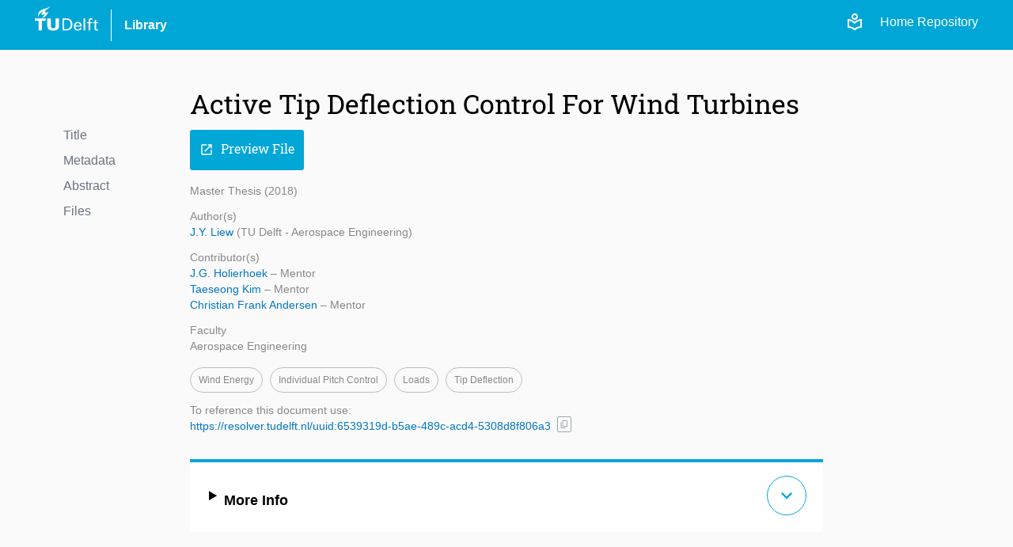

--- FILE ---
content_type: text/html; charset=utf-8
request_url: https://repository.tudelft.nl/record/uuid:6539319d-b5ae-489c-acd4-5308d8f806a3
body_size: 5612
content:
<!DOCTYPE html>
<html lang="en">
<head>
    <!-- Google tag (gtag.js) -->
    <script async src="https://www.googletagmanager.com/gtag/js?id=G-0YJD8QMQXL"></script>
    <script>
        window.dataLayer = window.dataLayer || [];

        function gtag() {
            dataLayer.push(arguments);
        }

        gtag('js', new Date());
        gtag('config', 'G-0YJD8QMQXL');
    </script>
    
        <title> Active Tip Deflection Control For Wind Turbines  | TU Delft Repository</title>
        <link rel=stylesheet href=/static/css/webapp.css type=text/css> <!-- need to remove -->
        <link rel=stylesheet href=/static/css/global.css type=text/css> <!-- need to remove -->
        <link rel=stylesheet href=/static/css/layout.css type=text/css>
        <link rel=stylesheet href=/static/css/MaterialIcon.css type=text/css>
        <link rel="icon" type="image/png" href="/static/images/favicon.ico">
        <link rel="stylesheet" href="/static/dist/css/output.css">
    
    
    <meta name="citation_title" content="Active Tip Deflection Control For Wind Turbines" />

    <meta name="citation_publication_date"
          content="2018" />



    
        
            
                <meta name="citation_author"
                      content="None, None">
            
        
    
        
    
        
    


    
    
        
            
        
    
    
    <meta name="citation_pdf_url" content="/file/File_5d9bd373-1ffd-4add-b333-606469168a8b" />

<meta name="citation_abstract" content="This thesis presents an individual tip control (IPC) system based on blade tip deflection measurements. The controller is based on novel sensor inputs which measure flapwise tip deflection distance at a high sampling rate. IPC plays a key role in reducing fatigue loads in wind turbine components. These fatigue loads are caused by differential loads such as wind shear, yaw misalignment and turbulence. The presented controller is implemented in HAWC2 and high fidelity load measurements are produced using the DTU10MW Reference Wind Turbine. Lifetime equivalent load reductions were seen in both rotating and fixed frame components under extreme turbulence, inverse shear conditions and in normal operating conditions. A novel implementation of IPC is also presented where the blade tips are guided along a fixed trajectory to maximise blade-tower clearance. The motivation of this implementation is to reduce the chance of blade-tower interactions for large diameter turbine rotors. The theoretical background used in this study is presented first along with details of controller discretisation methods. Details of the iterative control design process is presented, and the simulated fatigue loads are compared for a number of control architectures. Finally, the implementation of the tip trajectory tracking control is presented along with an analysis of the pitch rate limits and the effect of IPC on electrical power output." />

<meta name="citation_abstract_html_url"
      content="https://repository.tudelft.nl/record/uuid:6539319d-b5ae-489c-acd4-5308d8f806a3" />

</head>
<body>
<div class="flex min-h-screen flex-col bg-off-white">

    <!-- Header -->
    <header class="bg-tu-delft-primary-blue text-white">
        
            <div class="xl:w-[1224px] m-auto flex flex-row justify-between px-4 py-2">
	<div class="flex flex-row space-x-4 justify-between items-center">
		<div class="w-20 pb-4">
			<a href="/"
				><img
					class="logo"
					src="/static/images/logo/tudelft_logo.svg"
					alt="TU Delft"
			/></a>
		</div>
		<div class="w-px h-10 bg-white"></div>
		<div>
			<a
				href="https://www.tudelft.nl/library"
				target="_blank"
				class="hover:underline font-bold"
				>Library</a
			>
		</div>
	</div>

	<div class="flex flex-row justify-end space-x-3 z-40">
		<div class="flex flex-row space-x-5 pt-2">
			<!-- The Figma design for the login link/button is below, but temporarily disabled -->
			<!-- <a href="/login">
				<span class="material-symbols-outlined align-sub text-base">
					login
				</span>
				Login
			</a> -->
			<a href="/login"
				><span class="material-symbols-outlined">local_library</span></a
			>
			<a class="text-white" href="/">Home Repository</a>
		</div>
	</div>
</div>
        
    </header>


    <!-- Main Content -->
    <main class="flex-grow">
        

    <div class="flex w-full lg:w-[1000px] xl:w-[1200px] m-auto p-10 pt-12">

        <div class="hidden lg:block flex-1">
            

<div class="menu record-navigator mt-12">
    <div class="filter space-y-2">
        
    <div>
        <a href="#title" class="text-gray-500">Title</a>
    </div>

        
    <div>
        <a href="#metadata" class="text-gray-500">Metadata</a>
    </div>

        
    <div>
        <a href="#abstract" class="text-gray-500">Abstract</a>
    </div>

        
    <div>
        <a href="#files" class="text-gray-500">Files</a>
    </div>

    </div>
</div>
        </div>

        <div class="grow lg:grow-0 lg:w-[800px]">

            <!----- Title and Subtitle -------------------------------------------------------->
            <div id="title">
                
                    <h1>Active Tip Deflection Control For Wind Turbines</h1>
                
                
            </div>

            <div class="pt-3 space-x-2">

                <!----- Preview File Button -------------------------------------------------------->
                
                    

                    
                        
                            
                        
                    

                    

                    
                        <a href="/file/File_5d9bd373-1ffd-4add-b333-606469168a8b?preview=1" target="_blank">
                            <button class="primary-button"><i class="icon">open_in_new</i>Preview File</button>
                        </a>
                    
                
            </div>

            <!----- Metadata main and additional info -------------------------------------------------------->
            <div id="metadata">
                <div class="text-light-gray text-sm space-y-3 my-4 mb-8">
    <!-------- Object Type and publication_year-------->
    <div>
        Master Thesis
        (2018)
    </div>
    <!-------- Main sections of the metadata -------->
    
    
        
            <div>
                
                    <div>Author(s)</div>
                    

    <p><a href="/person/Person_ffdfd85c-7d22-4904-b4a7-f45db752d777" class="hover:underline text-link-blue">
        J.Y. Liew
    </a>

    
    


    (TU Delft - Aerospace Engineering)</p>

                
            </div>
        
            <div>
                
                    <div>Contributor(s)</div>
                    

    <p><a href="/person/Person_0e99a07e-3430-40d8-995e-c35e07c4cb94" class="hover:underline text-link-blue">
        J.G. Holierhoek
    </a>

    
    
        – Mentor
    


    </p>

    <p><a href="/person/Person_c16db331-099d-4747-87d0-b5bc8f1c478e" class="hover:underline text-link-blue">
        Taeseong Kim
    </a>

    
    
        – Mentor
    


    </p>

    <p><a href="/person/Person_57783afb-4a7d-4167-9d5e-10c80b87b047" class="hover:underline text-link-blue">
        Christian Frank Andersen
    </a>

    
    
        – Mentor
    


    </p>

                
            </div>
        
            <div>
                
                    



    
    
        
    



    
        <div>Faculty</div>
    
    <div>Aerospace Engineering</div>

                    <!-- access_conditions -->
                
            </div>
        
    
    <!-------- DOI -------->
    
    <!-------- Keywords -------->
    
        
        
        <div>
    <div class="keywords">
        
            
    
    <a class="cursor-pointer" onclick=handleFilterOnChange('wind_energy','keyword')>
        <span>Wind energy</span>
    </a>

        
            
    
    <a class="cursor-pointer" onclick=handleFilterOnChange('individual_pitch_control','keyword')>
        <span>Individual pitch control</span>
    </a>

        
            
    
    <a class="cursor-pointer" onclick=handleFilterOnChange('loads','keyword')>
        <span>Loads</span>
    </a>

        
            
    
    <a class="cursor-pointer" onclick=handleFilterOnChange('tip_deflection','keyword')>
        <span>Tip deflection</span>
    </a>

        
    </div>
</div>
    
    <!-------- Reference -------->
    <div class="flex flex-row items-center space-x-2">
        <div>
            <div>To reference this document use:</div>
            <a href="https://resolver.tudelft.nl/uuid:6539319d-b5ae-489c-acd4-5308d8f806a3"
               target="_blank"
               class="hover:underline text-link-blue">https://resolver.tudelft.nl/uuid:6539319d-b5ae-489c-acd4-5308d8f806a3</a>
        </div>
        <div class="mt-4">
    <span class="tooltip tooltip-btn-icon" title="Copy URL">
    <button
            type="button"
            class="text-gray-400 bg-white hover:bg-gray-200 border-gray-400 border
            font-medium rounded-sm text-xs px-0.5 py-px text-center inline-flex items-center"
            onclick="copyContent('https://resolver.tudelft.nl/uuid:6539319d-b5ae-489c-acd4-5308d8f806a3', 'https://resolver.tudelft.nl/uuid:6539319d-b5ae-489c-acd4-5308d8f806a3')">
            <i id="icon-content-to-copy-https://resolver.tudelft.nl/uuid:6539319d-b5ae-489c-acd4-5308d8f806a3" class="text-gray-400 text-xs icon-no-style">content_copy</i>
    </button>
    </span>
</div>
    </div>
</div>

                
                    <div class="bg-white border-t-4 border-tu-delft-primary-blue p-4 pl-6 pt-3 text-lg my-4"
                         onclick="displayFullMetadata()">
                        <details>
                            <summary class="flex items-center">
                                <div class="flex-1 mr-4 pt-3 font-bold"> More Info</div>
                                <div class="flex-0">
                                    <div id="btn-more" class="btn-more"> expand_more</div>
                                </div>
                            </summary>
                            

<div class="space-y-2">
    
        <div>
            <!-- language -->
            
                <!-- other content -->
                <div class="text-black font-bold">Publication Year</div>
                2018
            
        </div>
    
        <div>
            <!-- language -->
            
                
                
                    <div class="text-black font-bold">Language</div>
                    English
                

            <!-- access_conditions -->
            
        </div>
    
        <div>
            <!-- language -->
            
                <!-- other content -->
                <div class="text-black font-bold">Graduation Date</div>
                03-08-2018
            
        </div>
    
        <div>
            <!-- language -->
            
                <div class="text-black font-bold">Awarding Institution</div>
                
                    Delft University of Technology, 
                
                    Technical University of Denmark, 
                
                    Technical University of Denmark (DTU)
                

            <!-- organisations -->
            
        </div>
    
        <div>
            <!-- language -->
            
                <!-- other content -->
                <div class="text-black font-bold">Programme</div>
                [&#39;European Wind Energy Masters (EWEM)&#39;]
            
        </div>
    
        <div>
            <!-- language -->
            
                



    
    
        
    



    
        <div class="text-black font-bold">Faculty</div>
    
    <div>Aerospace Engineering</div>

            
        </div>
    

    <!-- Reuse Rights is displayed if files has no cc license  -->
    
        
        
            
        

        
            <div>
                <div class="text-black font-bold">Reuse Rights</div>
                <p>Other than for strictly personal use, it is not permitted to download, forward or distribute the text
                    or part of it, without the consent of the author(s) and/or copyright holder(s), unless the work is under an
                    open content license such as Creative Commons.</p>
            </div>
        
    
</div>

                        </details>
                    </div>
                
            </div>

            <!----- Abstract -------------------------------------------------------->
            
                <div id="abstract" class="space-y-3 px-20 my-8 mt-10">
                    <h2>Abstract</h2>
                    <p>This thesis presents an individual tip control (IPC) system based on blade tip deflection measurements. The controller is based on novel sensor inputs which measure flapwise tip deflection distance at a high sampling rate. IPC plays a key role in reducing fatigue loads in wind turbine components. These fatigue loads are caused by differential loads such as wind shear, yaw misalignment and turbulence. The presented controller is implemented in HAWC2 and high fidelity load measurements are produced using the DTU10MW Reference Wind Turbine. Lifetime equivalent load reductions were seen in both rotating and fixed frame components under extreme turbulence, inverse shear conditions and in normal operating conditions. A novel implementation of IPC is also presented where the blade tips are guided along a fixed trajectory to maximise blade-tower clearance. The motivation of this implementation is to reduce the chance of blade-tower interactions for large diameter turbine rotors. The theoretical background used in this study is presented first along with details of controller discretisation methods. Details of the iterative control design process is presented, and the simulated fatigue loads are compared for a number of control architectures. Finally, the implementation of the tip trajectory tracking control is presented along with an analysis of the pitch rate limits and the effect of IPC on electrical power output.</p>
                </div>
            

            <!----- Files -------------------------------------------------------->
            
                <div id="files" class="files my-8">
                    <h2>Files</h2>
                    <div class="flex flex-col space-y-2 mt-1">

    

    

        
        
        
        
        

        
            
                
            
        

        
            <div class="flex flex-row gap-2 items-center">
                <div class="grow flex-col">
                    <a href="/file/File_5d9bd373-1ffd-4add-b333-606469168a8b" download target="_blank">Master_Thesis_Delft.pdf</a>

                    <div class="flex flex-row space-x-1">
                        
                            <div class="small-note-not-italic">
                                
                                (pdf | 6.08 Mb)
                            </div>
                        

                        
                    </div>
                </div>

                <div class="text-black">
                    


    <span class="text-xs text-light-gray">
        License info not available
    </span>

                </div>

                
                    <a href="/file/File_5d9bd373-1ffd-4add-b333-606469168a8b" download target="_blank">
                        <button class="secondary-button"><i class="icon">download</i>Download</button>
                    </a>
                
            </div>
        
    
</div>

                </div>
            
        </div>

        <div class="hidden xl:block flex-1"></div>
    </div>


    </main>

    <!-- Footer -->
    <footer class="bg-off-white">
        
            <footer class="w-full min-h-[400px] bg-[url('/static/images/logo/torch.svg')] bg-no-repeat bg-[length:270%] bg-[position:13%_75%] flex flex-col justify-between pt-4 sm:pt-16 border-t border-clear-gray">
    <div class="px-4 py-2">
        <div class="lg:w-[1000px] flex flex-col sm:flex-row justify-between gap-4 sm:gap-20 m-auto">
            <!-- Info Column -->
            <div class="basis-2/4">
                <p class="text-4.5xl font-light font-roboto">TU Delft Repository</p>
                <div class="py-4 sm:p-4 sm:pl-3 mt-4">The TU Delft Repository is a digital repository for TU Delft’s research and a
                    service provided by the
                    TU Delft Library.
                </div>
            </div>
            <!-- Contact -->
            <div class="flex flex-row grow gap-20 pb-4 sm:pb-0">
                <div class="basis-1/2 pt-4">
                    <div>
                        <p class="mb-1">Building 21</p>
                        <p class="mb-1">Prometheusplein 1</p>
                        <p class="mb-1">2628ZC Delft</p>
                        <p class="mb-1">
                            <a href="mailto:library@tudelft.nl" class="hover:underline">
                                library@tudelft.nl
                            </a>
                        </p>
                        <p class="mb-1">+31 (0)15 27 85678</p>
                    </div>
                </div>
                <!-- Navigation -->
                <div class="basis-1/2 pt-2">
                    <h2 class="text-2xl font-roboto mb-4">Navigation</h2>
                    <nav class="flex flex-col space-y-1.5">
                        <a class="hover:underline" href="/" title="Home repository">Home</a>
                        <a class="hover:underline" href="/content-in-the-repository" title="FAQ">About</a>
                        <a class="hover:underline" href="/search?" title="Search">Search</a>
                        <a class="hover:underline" href="/upload-content" title="Upload Content">Upload Content</a>
                        <a class="hover:underline" href="/contact" title="Contact">Contact</a>
                        <a class="hover:underline" href="/faq" title="FAQ">FAQ</a>
                    </nav>
                </div>
            </div>

        </div>
    </div>
    <div class="px-4 py-2 bg-darkmode-black">
        <div class="lg:w-[1000px] flex flex-row justify-between m-auto items-center">
            <div class="flex flex-row space-x-4 justify-between items-center">
                <div class="w-20 pb-4">
                    <a href="/"><img class="logo" src="/static/images/logo/tudelft_logo.svg" alt="TU Delft"></a>
                </div>
                <div class="w-px h-10 bg-white "></div>
                <div>
                    <a href="https://www.tudelft.nl/library" target="_blank"
                       class="hover:underline text-white">Library</a>
                </div>
            </div>
            <nav class="flex flex-row space-x-4 text-white">
                <a class="hover:underline sm:hidden" href="/" title="Home repository">Home</a>
                <a class="hover:underline hidden sm:inline-block" href="/" title="Home repository">Home (Repository)</a>
                <a class="hover:underline" href="/record/uuid:f116c1eb-35ca-4ecb-a58f-37ae764280e8" title="Search">Privacy</a>
                <a class="hover:underline" href="/contact" title="Contact">Contact</a>
            </nav>
        </div>
    </div>
</footer>
        
    </footer>

</div>

<!-- Javascript -->



<script src="/static/js/common/search/filters.js"></script> <!-- need to remove -->
<script src="/static/js/common/form/buttons.js"></script> <!-- need to remove -->
<script src="/static/js/common/search/pagination.js"></script> <!-- need to remove -->
<script src="/static/js/script.js"></script> <!-- need to remove -->
</body>
</html>